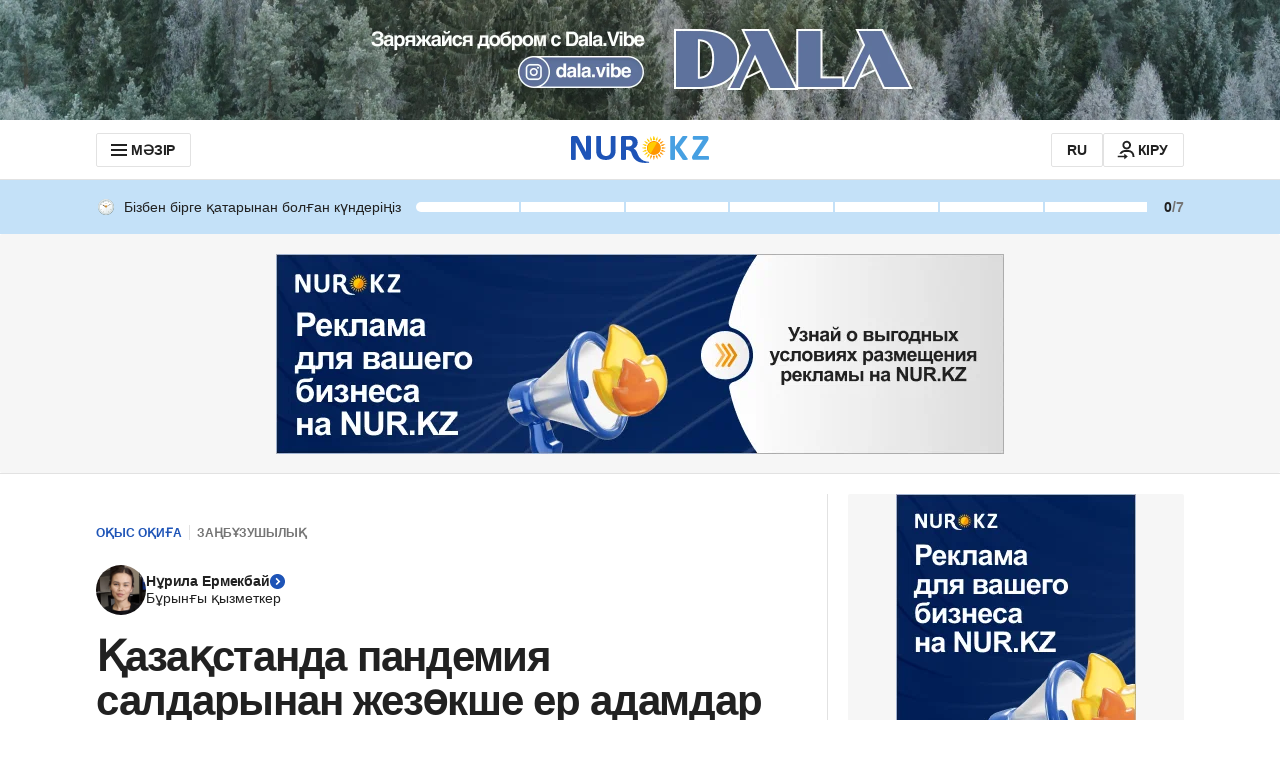

--- FILE ---
content_type: text/html
request_url: https://tttt.onthe.io/uniques/?current=24&holding=e3155c435e925683dd022a3f2070aae6&hash_user=d4ed3940b.89d8dbec9_1769258313694&1769258313694
body_size: 277
content:
_io_uniques_holing_params='track'

--- FILE ---
content_type: text/javascript, application/javascript
request_url: https://kaz.nur.kz/_astro/comments-tabs-trigger.C0aXVqM6.js
body_size: 5163
content:

!function(){try{var e="undefined"!=typeof window?window:"undefined"!=typeof global?global:"undefined"!=typeof self?self:{},n=(new Error).stack;n&&(e._sentryDebugIds=e._sentryDebugIds||{},e._sentryDebugIds[n]="0cba1d61-e210-5245-ab22-546d0d3b6059")}catch(e){}}();
import{j as t}from"./jsx-runtime.D_zvdyIk.js";import{r as u,R as ut}from"./index.Ol0pFmKV.js";import{u as M,a as mt}from"./use-message.CD5RiYaj.js";import{a as dt}from"./user.B4QDME42.js";import"./reactions.Djz-V0KD.js";import{q as X,h as Y,t as ct,J as _t,$ as ht}from"./service.CA7OEjLp.js";import{L as it,p as J,m as V,s as U,_ as Q,V as $,v as B,d as W,f as Nt,g as ft}from"./ui-kit.DIVo4FFN.js";import{s as F}from"./helpers.QSJ0JnEP.js";import{o as Z,s as tt,u as et,a as st}from"./zod.g06RQFcA.js";import{U as nt,b as q}from"./error.CWuCA3p_.js";import{u as ot,P as pt,m as Et,a as G}from"./use-auto-focus.S8z9m9Dc.js";import{N as St,a as bt}from"./validation.DOZIJjbR.js";import{H as Ot}from"./http.CdnkxX2b.js";import{c as I}from"./inheritsLoose.MYm6oGjQ.js";import{g as Ct}from"./cookie.CuuFVc1O.js";import"./index.BsD3EpIt.js";import{i as Tt}from"./common.DCCSYNLy.js";import{T as xt}from"./timer.CUVV7NQ4.js";import{l as kt}from"./logger.DdQuRkN1.js";const g="nickname",at={PROFILE_USERNAME_TOO_SHORT:"PROFILE_USERNAME_TOO_SHORT",PROFILE_USE_NOT_ALLOWED_CHARACTERS:"PROFILE_USE_NOT_ALLOWED_CHARACTERS"},Rt=Z({[g]:tt().regex(St,at.PROFILE_USE_NOT_ALLOWED_CHARACTERS).min(bt,at.PROFILE_USERNAME_TOO_SHORT)}).required(),jt="_title_1sg2n_1",vt="_subtitle_1sg2n_8",gt="_inputError_1sg2n_15",Pt="_validation_1sg2n_21",yt="_actionButtons_1sg2n_32",It="_actionButton_1sg2n_32",A={title:jt,subtitle:vt,inputError:gt,validation:Pt,actionButtons:yt,actionButton:It},Lt=({responseError:s,isLoading:o,formSubmitCallback:m,formErrorCallback:h,onCancelClick:d,onSubmitClick:c})=>{const{t:l}=M(),{handleSubmit:_,setError:E,watch:i,setValue:n,clearErrors:a,formState:{errors:r}}=et({resolver:st(Rt),defaultValues:{[g]:""}});u.useEffect(()=>{a(g)},[a]),u.useEffect(()=>{s&&E(g,{message:s})},[s,E]);const N=ot(),f=i(g),S=r[g]?(()=>{const p=`errors.nickname.${r[g].message}`,O=l(p);return O!==p?O:l(nt)})():"";return t.jsxs("form",{onSubmit:_(m,h),children:[t.jsx("p",{className:A.title,children:l("forms.nickname.title")}),t.jsx("p",{className:A.subtitle,children:l("forms.nickname.description")}),t.jsx(it,{value:f,placeholder:l("forms.nickname.placeholder"),onChange:p=>{n(g,p.target.value),a(g)},variant:J.SECONDARY,errorClassName:A.inputError,ref:N,errorText:S}),t.jsx("p",{className:A.validation,children:l("forms.nickname.validation")}),t.jsxs("div",{className:A.actionButtons,children:[t.jsx(V,{variant:U.OUTLINE,onClick:d,className:A.actionButton,type:"button",children:l("forms.nickname.actionButtons.cancel")}),t.jsx(Q,{isLoading:o,type:"submit",onClick:c,className:A.actionButton,children:l("forms.nickname.actionButtons.submit")})]})]})},Bt=({onSubmitClick:s,onCancelClick:o,onSuccess:m})=>{const{t:h}=M(),[d,c]=u.useState(""),[l,_]=u.useState(!1),E=()=>{},i=a=>{_(!1),a&&typeof a=="object"&&"code"in a&&q(a.code)?F({variant:$.ALERT,text:h(`errors.common.${a.code}`)}):c(a&&typeof a=="object"&&"message"in a?a.message:String(a))},n=async({nickname:a})=>{c(""),_(!0),await X();try{const r=await Y.patchUserProfile({username:a},{isRawResponse:!0});if(r.status!==Ot.Ok){const N=await r.json();i(N);return}_(!1),F({variant:$.SUCCESS,text:h("forms.nickname.notifications.success")}),await X(),await ct(),m?.()}catch(r){i(r)}};return t.jsx(Lt,{formErrorCallback:E,formSubmitCallback:n,responseError:d,isLoading:l,onSubmitClick:s,onCancelClick:o})},At="_root_1ytuy_1",Mt="_title_1ytuy_9",wt="_content_1ytuy_13",Ht="_actionButtons_1ytuy_41",Dt="_actionButton_1ytuy_41",y={root:At,title:Mt,content:wt,actionButtons:Ht,actionButton:Dt},$t=({goNext:s})=>{const{t:o}=M();return t.jsxs(t.Fragment,{children:[t.jsx(B,{variant:"title-16",className:y.title,children:o("authOverlay.titleNickname")}),t.jsx(B,{variant:"text-14",className:y.content,children:o("authOverlay.description.noNickname")}),t.jsx("div",{className:y.actionButtons,children:t.jsx(V,{variant:U.PRIMARY,onClick:s,className:y.actionButton,children:o("authOverlay.buttons.set")})})]})},{subdomain:Ft}=Ct(),Vt={www:"rus",kaz:"kaz"},Ut=`http://law.gov.kz/client/#!/doc/95699/${Vt[Ft]}`,x={NO_PHONE:0,NO_NICKNAME:1,PHONE:2,NICKNAME:3},Kt=({goNext:s})=>{const{t:o}=M();return t.jsxs(t.Fragment,{children:[t.jsx(B,{variant:"title-16",className:y.title,children:o("authOverlay.titlePhone")}),t.jsxs(B,{variant:"text-14",className:y.content,children:[o("authOverlay.description.expanded.phone1")," ",t.jsxs("a",{href:Ut,target:"_blank",className:I("button","button--link","button--small"),rel:"nofollow",children:[o("authOverlay.description.expanded.phone2"),t.jsx("svg",{className:"button__icon",children:t.jsx("use",{href:`#${W.LINK_EXTERNAL_20}`})})]}),o("authOverlay.description.expanded.phone3")]}),t.jsx("div",{className:y.actionButtons,children:t.jsx(V,{variant:U.PRIMARY,onClick:s,className:y.actionButton,children:o("authOverlay.buttons.set")})})]})},L="phone",Xt=13,zt="+7",Yt="XXX XXX XX XX",Gt={PROFILE_PHONE_TOO_SHORT:"PROFILE_PHONE_TOO_SHORT"},Wt=Z({[L]:tt().min(Xt,Gt.PROFILE_PHONE_TOO_SHORT)}).required(),qt="_stepTitle_s14aj_1",Jt="_stepSubtitle_s14aj_5",Qt="_inputError_s14aj_9",Zt="_actionButtons_s14aj_15",te="_actionButton_s14aj_15",H={stepTitle:qt,stepSubtitle:Jt,inputError:Qt,actionButtons:Zt,actionButton:te},ee=({initialPhoneNumber:s,formSubmitCallback:o,formErrorCallback:m=()=>{},responseError:h,prefixMask:d=zt,isLoading:c,onSubmitClick:l,onCancelClick:_,submitButtonText:E=""})=>{const{t:i}=M(),{handleSubmit:n,setValue:a,watch:r,clearErrors:N,setError:f,formState:{errors:S}}=et({resolver:st(Wt),defaultValues:{[L]:Nt(s,Yt)}});u.useEffect(()=>{h&&f(L,h)},[h,f]);const p=ot(),O=r(L),j=S[L]?(()=>{const R=`errors.phoneNumber.${S[L].message}`,T=i(R);return T!==R?T:i(nt)})():"";return t.jsxs("form",{onSubmit:n(o,m),children:[t.jsx(B,{variant:"title-16",className:H.stepTitle,children:i("forms.phoneNumber.title")}),t.jsx(B,{variant:"text-14",className:H.stepSubtitle,children:i("forms.phoneNumber.subtitle")}),t.jsx(ft,{ref:p,prefixMask:d,errorText:j,errorClassName:H.inputError,value:O,variant:J.SECONDARY,type:"tel",inputMode:"tel",onChange:R=>{a(L,R.target.value),N(L)}}),t.jsxs("div",{className:H.actionButtons,children:[_&&t.jsx(V,{variant:U.OUTLINE,onClick:_,className:H.actionButton,type:"button",children:i("forms.phoneNumber.actionButtons.cancel")}),t.jsx(Q,{isLoading:c,type:"submit",onClick:l,className:H.actionButton,children:E||i("forms.phoneNumber.actionButtons.submit")})]})]})},P="code",rt={OTP_CODE_INVALID:"OTP_CODE_INVALID",OTP_CODE_TOO_SHORT:"OTP_CODE_TOO_SHORT"},se=Z({[P]:tt().regex(/^[0-9]*$/,rt.OTP_CODE_INVALID).min(pt,rt.OTP_CODE_TOO_SHORT)}).required(),ne="_title_zootu_1",oe="_subtitle_zootu_5",ae="_inputError_zootu_9",re="_resendLink_zootu_15",ce="_withTimer_zootu_22",ie="_actionButtons_zootu_30",le="_actionButton_zootu_30",ue="_codeInput_zootu_46",v={title:ne,subtitle:oe,inputError:ae,resendLink:re,withTimer:ce,actionButtons:ie,actionButton:le,codeInput:ue},me=({phoneNumber:s,responseError:o,SMSCodeTTL:m,isLoading:h,setSMSCodeTTL:d,formSubmitCallback:c,formErrorCallback:l=()=>{},onCancelClick:_,onSubmitClick:E,onResendSMSCode:i})=>{const{t:n}=M(),{handleSubmit:a,setError:r,watch:N,setValue:f,clearErrors:S,formState:{errors:p}}=et({resolver:st(se),defaultValues:{[P]:""}});u.useEffect(()=>{S(P)},[S]),u.useEffect(()=>{o&&r(P,o)},[o,r]);const O=ot(),j=N(P),R=p[P]?(()=>{const T=`errors.SMSCode.${p[P].message}`,w=n(T);return w!==T?w:n(nt)})():"";return t.jsxs("form",{onSubmit:a(c,l),children:[t.jsx(B,{variant:"title-16",className:v.title,children:n("forms.SMSCode.title")}),t.jsxs(B,{variant:"text-14",className:v.subtitle,children:[n("forms.SMSCode.subTitle1")," ",Et(s)," ",n("forms.SMSCode.subTitle2")]}),t.jsx(it,{ref:O,errorText:R,errorClassName:v.inputError,className:v.codeInput,value:j,variant:J.SECONDARY,type:"number",placeholder:n("forms.SMSCode.placeholder"),inputMode:"tel",onChange:T=>{f(P,T.target.value),S(P)}}),t.jsx("div",{children:t.jsxs(V,{type:"button",variant:U.LINK,onClick:i,className:I(v.resendLink,{[v.withTimer]:m>0}),children:[n("forms.SMSCode.resendSms"),m>0&&t.jsxs(t.Fragment,{children:[n("forms.SMSCode.resendSmsAfter"),t.jsx(xt,{seconds:m,onFinish:()=>d(0)})]})]})}),t.jsxs("div",{className:v.actionButtons,children:[t.jsx(V,{variant:U.OUTLINE,onClick:_,className:v.actionButton,type:"button",children:n("forms.SMSCode.actionButtons.cancel")}),t.jsx(Q,{isLoading:h,type:"submit",onClick:E,className:v.actionButton,children:n("forms.SMSCode.actionButtons.submit")})]})]})},D={PHONE:0,SMS:1},de=({goNext:s=()=>{},onPhoneSubmitClick:o=()=>{},onPhoneCancelClick:m=()=>{},onSMSCodeSubmitClick:h=()=>{},onPhoneChangeSuccess:d=()=>{}})=>{const{t:c}=M(),[l,_]=u.useState(D.PHONE),[E,i]=u.useState(null),[n,a]=u.useState(null),[r,N]=u.useState(""),[f,S]=u.useState(null),[p,O]=u.useState(0),j=({responseTransactionId:b,responseTTL:e,responsePhone:C})=>{S(b),O(e||_t),C&&N(C)},R=async({phone:b})=>{await X();try{const e=await Y.replacePhoneNumber({phone:G(b)});j({responseTransactionId:e.transactionId,responseTTL:e.ttl,responsePhone:b}),_(D.SMS)}catch(e){if(e&&typeof e=="object"&&"code"in e&&e.code===Tt){j({responseTransactionId:e?.data?.transactionId||"",responseTTL:e?.data?.ttl||0,responsePhone:b}),_(D.SMS);return}typeof e=="object"&&e&&"code"in e&&q(e.code)?F({variant:$.ALERT,text:c(`errors.common.${e.code}`)}):i(e)}},T=async({code:b})=>{try{await Y.phoneNumberComplete({phone:G(r),code:b,transactionId:f||""},{isRawResponse:!0}),F({variant:$.SUCCESS,text:c("forms.phoneNumber.notifications.success")}),d(),window.jitsuPlugin.jitsu.set({user_has_phone_linked:!0}),await X(),await ct(),s()}catch(e){typeof e=="object"&&e&&"code"in e&&q(e.code)?F({variant:$.ALERT,text:c(`errors.common.${e.code}`)}):a(e)}},w=async()=>{if(!p){await X();try{const b=await Y.replacePhoneNumber({phone:G(r)});j({responseTransactionId:b.transactionId,responseTTL:b.ttl}),F({variant:$.INFO,text:c("forms.SMSCode.notifications.success")})}catch(b){kt.error("Error in authenticated overlay step phone",b)}}};return t.jsxs(t.Fragment,{children:[l===D.PHONE&&t.jsx(ee,{initialPhoneNumber:r||"",formSubmitCallback:R,responseError:E,onCancelClick:m,onSubmitClick:o,isLoading:!1}),l===D.SMS&&t.jsx(me,{phoneNumber:r,SMSCodeTTL:p,responseError:n,formSubmitCallback:T,onCancelClick:()=>_(D.PHONE),onSubmitClick:h,onResendSMSCode:w,isLoading:!1,setSMSCodeTTL:O})]})},Qe=()=>{const s=mt(ht),o=s.role===dt.EXTENDED,m=!!s.username,h=()=>o?m?"":x.NO_NICKNAME:x.NO_PHONE,[d,c]=u.useState(h());if(m&&o)return null;const l=()=>{c(m?"":x.NO_NICKNAME)};return t.jsxs("div",{className:y.root,children:[d===x.NO_PHONE&&t.jsx(Kt,{goNext:()=>c(x.PHONE)}),d===x.NO_NICKNAME&&t.jsx($t,{goNext:()=>c(x.NICKNAME)}),d===x.PHONE&&t.jsx(de,{onPhoneCancelClick:()=>c(x.NO_PHONE),goNext:l}),d===x.NICKNAME&&t.jsx(Bt,{onSuccess:()=>c(""),onCancelClick:()=>c(x.NO_NICKNAME)})]})},_e="_tabsList_12ews_1",he={tabsList:_e},Ze=({children:s})=>t.jsx("div",{className:he.tabsList,role:"tablist","aria-orientation":"horizontal",children:s}),Ne="_tabs_19x0l_1",fe={tabs:Ne},lt=u.createContext(void 0),ts=({children:s,defaultValue:o,value:m,onValueChange:h,className:d=""})=>{const[c,l]=u.useState(o||""),_=m!==void 0,E=_?m:c,i=n=>{_||l(n),h?.(n)};return t.jsx(lt.Provider,{value:{value:E,onValueChange:i},children:t.jsx("div",{className:I(fe.tabs,d),role:"tablist",children:s})})},pe=()=>{const s=u.useContext(lt);if(!s)throw new Error("CommentsTabs components must be used within a CommentsTabs component");return s},Ee="_select_1kbni_1",Se="_button_1kbni_5",be="_value_1kbni_32",Oe="_buttonPlaceholder_1kbni_42",Ce="_buttonHasValue_1kbni_46",Te="_chevron_1kbni_50",xe="_list_1kbni_61",ke="_option_1kbni_83",Re="_optionFocused_1kbni_109",je="_optionSelected_1kbni_113",k={select:Ee,button:Se,value:be,buttonPlaceholder:Oe,buttonHasValue:Ce,chevron:Te,list:xe,option:ke,optionFocused:Re,optionSelected:je},ve=({options:s=[],value:o=null,onChange:m,placeholder:h="Select an option",name:d,id:c,className:l="",buttonClassName:_="",onToggleSelect:E,isSelected:i=!1})=>{const[n,a]=u.useState(!1),[r,N]=u.useState(-1),f=u.useRef(null),S=u.useRef(null),p=u.useRef(null),O=ut.useCallback(e=>{m?.(e),a(!1),N(-1),S.current?.focus()},[m]);u.useEffect(()=>{const e=C=>{f.current&&!f.current.contains(C.target)&&(a(!1),N(-1))};return document.addEventListener("mousedown",e),()=>document.removeEventListener("mousedown",e)},[]),u.useEffect(()=>{const e=C=>{if(n)switch(C.key){case"ArrowDown":C.preventDefault(),N(K=>K<s.length-1?K+1:0);break;case"ArrowUp":C.preventDefault(),N(K=>K>0?K-1:s.length-1);break;case"Enter":case" ":C.preventDefault(),r>=0&&r<s.length&&O(s[r]);break;case"Escape":C.preventDefault(),a(!1),N(-1),S.current?.focus();break}};return document.addEventListener("keydown",e),()=>document.removeEventListener("keydown",e)},[n,r,s,O]),u.useEffect(()=>{if(n&&r>=0&&p.current){const e=p.current.children[r];e&&e.scrollIntoView({block:"nearest",behavior:"smooth"})}},[r,n]);const j=()=>{E?.(),i&&(a(!n),N(-1))},R=e=>{O(e)},T=e=>{N(e)},w=o?.label||h,b=!!o;return t.jsxs("div",{ref:f,className:I(k.select,l,{[k.selectOpen]:n}),children:[t.jsxs("button",{ref:S,type:"button",id:c,name:d,className:I(k.button,_,{[k.buttonHasValue]:b,[k.buttonPlaceholder]:!b}),onClick:j,"aria-expanded":n,"aria-haspopup":"listbox",children:[t.jsx("span",{className:k.value,children:w}),t.jsx("svg",{className:k.chevron,children:t.jsx("use",{href:`#${n?W.CHEVRON_UP_20:W.CHEVRON_DOWN_20}`})})]}),n&&t.jsx("ul",{ref:p,className:k.list,role:"listbox",children:s.map((e,C)=>t.jsx("li",{className:I(k.option,{[k.optionSelected]:o?.id===e.id,[k.optionFocused]:C===r}),role:"option","aria-selected":o?.id===e.id,onClick:()=>R(e),onMouseEnter:()=>T(C),children:e.label},e.id))})]})},ge="_tabsTrigger_1kfff_1",Pe="_selected_1kfff_29",ye="_selectedTabSelect_1kfff_41",Ie="_selectedTabSelectButton_1kfff_45",z={tabsTrigger:ge,selected:Pe,selectedTabSelect:ye,selectedTabSelectButton:Ie},es=({tabSelectOptions:s=[],tabSelectValue:o,onTabSelectChange:m=()=>{},children:h,value:d,className:c="",selectedClassName:l=""})=>{const{value:_,onValueChange:E}=pe(),i=_===d,n=()=>{E(d)},a=f=>{(f.key==="Enter"||f.key===" ")&&(f.preventDefault(),n())},r=f=>{if(f){const S=s.find(p=>p.id===f.id);m(S||null)}else m(null)},N=()=>{E(d)};return s.length>0?t.jsx(ve,{isSelected:i,options:s,value:o,onChange:r,onToggleSelect:N,buttonClassName:I({[z.selectedTabSelectButton]:i}),className:I(c,{[z.selectedTabSelect]:i})}):t.jsx("button",{type:"button",role:"tab","aria-selected":i,className:I(z.tabsTrigger,c,{[l||z.selected]:i}),onClick:n,onKeyDown:a,tabIndex:i?0:-1,children:h})};export{Qe as A,ts as C,Ze as a,es as b,pe as u};

//# debugId=0cba1d61-e210-5245-ab22-546d0d3b6059
